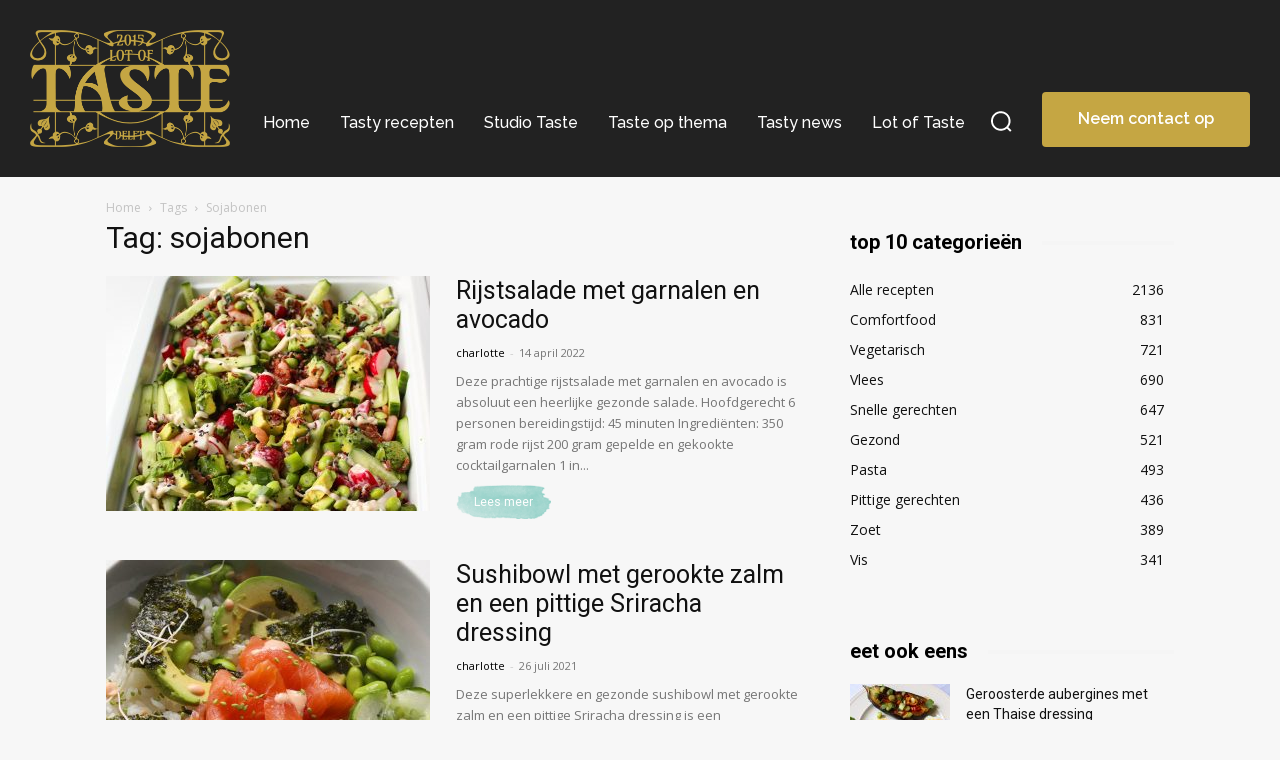

--- FILE ---
content_type: text/html; charset=utf-8
request_url: https://www.google.com/recaptcha/api2/anchor?ar=1&k=6LeGjIYUAAAAAB9YuKUcNnhJOmlMj67z_8MGfEwz&co=aHR0cHM6Ly9sb3RvZnRhc3RlLmNvbTo0NDM.&hl=en&v=N67nZn4AqZkNcbeMu4prBgzg&size=invisible&anchor-ms=20000&execute-ms=30000&cb=q4okslqkqlv2
body_size: 48856
content:
<!DOCTYPE HTML><html dir="ltr" lang="en"><head><meta http-equiv="Content-Type" content="text/html; charset=UTF-8">
<meta http-equiv="X-UA-Compatible" content="IE=edge">
<title>reCAPTCHA</title>
<style type="text/css">
/* cyrillic-ext */
@font-face {
  font-family: 'Roboto';
  font-style: normal;
  font-weight: 400;
  font-stretch: 100%;
  src: url(//fonts.gstatic.com/s/roboto/v48/KFO7CnqEu92Fr1ME7kSn66aGLdTylUAMa3GUBHMdazTgWw.woff2) format('woff2');
  unicode-range: U+0460-052F, U+1C80-1C8A, U+20B4, U+2DE0-2DFF, U+A640-A69F, U+FE2E-FE2F;
}
/* cyrillic */
@font-face {
  font-family: 'Roboto';
  font-style: normal;
  font-weight: 400;
  font-stretch: 100%;
  src: url(//fonts.gstatic.com/s/roboto/v48/KFO7CnqEu92Fr1ME7kSn66aGLdTylUAMa3iUBHMdazTgWw.woff2) format('woff2');
  unicode-range: U+0301, U+0400-045F, U+0490-0491, U+04B0-04B1, U+2116;
}
/* greek-ext */
@font-face {
  font-family: 'Roboto';
  font-style: normal;
  font-weight: 400;
  font-stretch: 100%;
  src: url(//fonts.gstatic.com/s/roboto/v48/KFO7CnqEu92Fr1ME7kSn66aGLdTylUAMa3CUBHMdazTgWw.woff2) format('woff2');
  unicode-range: U+1F00-1FFF;
}
/* greek */
@font-face {
  font-family: 'Roboto';
  font-style: normal;
  font-weight: 400;
  font-stretch: 100%;
  src: url(//fonts.gstatic.com/s/roboto/v48/KFO7CnqEu92Fr1ME7kSn66aGLdTylUAMa3-UBHMdazTgWw.woff2) format('woff2');
  unicode-range: U+0370-0377, U+037A-037F, U+0384-038A, U+038C, U+038E-03A1, U+03A3-03FF;
}
/* math */
@font-face {
  font-family: 'Roboto';
  font-style: normal;
  font-weight: 400;
  font-stretch: 100%;
  src: url(//fonts.gstatic.com/s/roboto/v48/KFO7CnqEu92Fr1ME7kSn66aGLdTylUAMawCUBHMdazTgWw.woff2) format('woff2');
  unicode-range: U+0302-0303, U+0305, U+0307-0308, U+0310, U+0312, U+0315, U+031A, U+0326-0327, U+032C, U+032F-0330, U+0332-0333, U+0338, U+033A, U+0346, U+034D, U+0391-03A1, U+03A3-03A9, U+03B1-03C9, U+03D1, U+03D5-03D6, U+03F0-03F1, U+03F4-03F5, U+2016-2017, U+2034-2038, U+203C, U+2040, U+2043, U+2047, U+2050, U+2057, U+205F, U+2070-2071, U+2074-208E, U+2090-209C, U+20D0-20DC, U+20E1, U+20E5-20EF, U+2100-2112, U+2114-2115, U+2117-2121, U+2123-214F, U+2190, U+2192, U+2194-21AE, U+21B0-21E5, U+21F1-21F2, U+21F4-2211, U+2213-2214, U+2216-22FF, U+2308-230B, U+2310, U+2319, U+231C-2321, U+2336-237A, U+237C, U+2395, U+239B-23B7, U+23D0, U+23DC-23E1, U+2474-2475, U+25AF, U+25B3, U+25B7, U+25BD, U+25C1, U+25CA, U+25CC, U+25FB, U+266D-266F, U+27C0-27FF, U+2900-2AFF, U+2B0E-2B11, U+2B30-2B4C, U+2BFE, U+3030, U+FF5B, U+FF5D, U+1D400-1D7FF, U+1EE00-1EEFF;
}
/* symbols */
@font-face {
  font-family: 'Roboto';
  font-style: normal;
  font-weight: 400;
  font-stretch: 100%;
  src: url(//fonts.gstatic.com/s/roboto/v48/KFO7CnqEu92Fr1ME7kSn66aGLdTylUAMaxKUBHMdazTgWw.woff2) format('woff2');
  unicode-range: U+0001-000C, U+000E-001F, U+007F-009F, U+20DD-20E0, U+20E2-20E4, U+2150-218F, U+2190, U+2192, U+2194-2199, U+21AF, U+21E6-21F0, U+21F3, U+2218-2219, U+2299, U+22C4-22C6, U+2300-243F, U+2440-244A, U+2460-24FF, U+25A0-27BF, U+2800-28FF, U+2921-2922, U+2981, U+29BF, U+29EB, U+2B00-2BFF, U+4DC0-4DFF, U+FFF9-FFFB, U+10140-1018E, U+10190-1019C, U+101A0, U+101D0-101FD, U+102E0-102FB, U+10E60-10E7E, U+1D2C0-1D2D3, U+1D2E0-1D37F, U+1F000-1F0FF, U+1F100-1F1AD, U+1F1E6-1F1FF, U+1F30D-1F30F, U+1F315, U+1F31C, U+1F31E, U+1F320-1F32C, U+1F336, U+1F378, U+1F37D, U+1F382, U+1F393-1F39F, U+1F3A7-1F3A8, U+1F3AC-1F3AF, U+1F3C2, U+1F3C4-1F3C6, U+1F3CA-1F3CE, U+1F3D4-1F3E0, U+1F3ED, U+1F3F1-1F3F3, U+1F3F5-1F3F7, U+1F408, U+1F415, U+1F41F, U+1F426, U+1F43F, U+1F441-1F442, U+1F444, U+1F446-1F449, U+1F44C-1F44E, U+1F453, U+1F46A, U+1F47D, U+1F4A3, U+1F4B0, U+1F4B3, U+1F4B9, U+1F4BB, U+1F4BF, U+1F4C8-1F4CB, U+1F4D6, U+1F4DA, U+1F4DF, U+1F4E3-1F4E6, U+1F4EA-1F4ED, U+1F4F7, U+1F4F9-1F4FB, U+1F4FD-1F4FE, U+1F503, U+1F507-1F50B, U+1F50D, U+1F512-1F513, U+1F53E-1F54A, U+1F54F-1F5FA, U+1F610, U+1F650-1F67F, U+1F687, U+1F68D, U+1F691, U+1F694, U+1F698, U+1F6AD, U+1F6B2, U+1F6B9-1F6BA, U+1F6BC, U+1F6C6-1F6CF, U+1F6D3-1F6D7, U+1F6E0-1F6EA, U+1F6F0-1F6F3, U+1F6F7-1F6FC, U+1F700-1F7FF, U+1F800-1F80B, U+1F810-1F847, U+1F850-1F859, U+1F860-1F887, U+1F890-1F8AD, U+1F8B0-1F8BB, U+1F8C0-1F8C1, U+1F900-1F90B, U+1F93B, U+1F946, U+1F984, U+1F996, U+1F9E9, U+1FA00-1FA6F, U+1FA70-1FA7C, U+1FA80-1FA89, U+1FA8F-1FAC6, U+1FACE-1FADC, U+1FADF-1FAE9, U+1FAF0-1FAF8, U+1FB00-1FBFF;
}
/* vietnamese */
@font-face {
  font-family: 'Roboto';
  font-style: normal;
  font-weight: 400;
  font-stretch: 100%;
  src: url(//fonts.gstatic.com/s/roboto/v48/KFO7CnqEu92Fr1ME7kSn66aGLdTylUAMa3OUBHMdazTgWw.woff2) format('woff2');
  unicode-range: U+0102-0103, U+0110-0111, U+0128-0129, U+0168-0169, U+01A0-01A1, U+01AF-01B0, U+0300-0301, U+0303-0304, U+0308-0309, U+0323, U+0329, U+1EA0-1EF9, U+20AB;
}
/* latin-ext */
@font-face {
  font-family: 'Roboto';
  font-style: normal;
  font-weight: 400;
  font-stretch: 100%;
  src: url(//fonts.gstatic.com/s/roboto/v48/KFO7CnqEu92Fr1ME7kSn66aGLdTylUAMa3KUBHMdazTgWw.woff2) format('woff2');
  unicode-range: U+0100-02BA, U+02BD-02C5, U+02C7-02CC, U+02CE-02D7, U+02DD-02FF, U+0304, U+0308, U+0329, U+1D00-1DBF, U+1E00-1E9F, U+1EF2-1EFF, U+2020, U+20A0-20AB, U+20AD-20C0, U+2113, U+2C60-2C7F, U+A720-A7FF;
}
/* latin */
@font-face {
  font-family: 'Roboto';
  font-style: normal;
  font-weight: 400;
  font-stretch: 100%;
  src: url(//fonts.gstatic.com/s/roboto/v48/KFO7CnqEu92Fr1ME7kSn66aGLdTylUAMa3yUBHMdazQ.woff2) format('woff2');
  unicode-range: U+0000-00FF, U+0131, U+0152-0153, U+02BB-02BC, U+02C6, U+02DA, U+02DC, U+0304, U+0308, U+0329, U+2000-206F, U+20AC, U+2122, U+2191, U+2193, U+2212, U+2215, U+FEFF, U+FFFD;
}
/* cyrillic-ext */
@font-face {
  font-family: 'Roboto';
  font-style: normal;
  font-weight: 500;
  font-stretch: 100%;
  src: url(//fonts.gstatic.com/s/roboto/v48/KFO7CnqEu92Fr1ME7kSn66aGLdTylUAMa3GUBHMdazTgWw.woff2) format('woff2');
  unicode-range: U+0460-052F, U+1C80-1C8A, U+20B4, U+2DE0-2DFF, U+A640-A69F, U+FE2E-FE2F;
}
/* cyrillic */
@font-face {
  font-family: 'Roboto';
  font-style: normal;
  font-weight: 500;
  font-stretch: 100%;
  src: url(//fonts.gstatic.com/s/roboto/v48/KFO7CnqEu92Fr1ME7kSn66aGLdTylUAMa3iUBHMdazTgWw.woff2) format('woff2');
  unicode-range: U+0301, U+0400-045F, U+0490-0491, U+04B0-04B1, U+2116;
}
/* greek-ext */
@font-face {
  font-family: 'Roboto';
  font-style: normal;
  font-weight: 500;
  font-stretch: 100%;
  src: url(//fonts.gstatic.com/s/roboto/v48/KFO7CnqEu92Fr1ME7kSn66aGLdTylUAMa3CUBHMdazTgWw.woff2) format('woff2');
  unicode-range: U+1F00-1FFF;
}
/* greek */
@font-face {
  font-family: 'Roboto';
  font-style: normal;
  font-weight: 500;
  font-stretch: 100%;
  src: url(//fonts.gstatic.com/s/roboto/v48/KFO7CnqEu92Fr1ME7kSn66aGLdTylUAMa3-UBHMdazTgWw.woff2) format('woff2');
  unicode-range: U+0370-0377, U+037A-037F, U+0384-038A, U+038C, U+038E-03A1, U+03A3-03FF;
}
/* math */
@font-face {
  font-family: 'Roboto';
  font-style: normal;
  font-weight: 500;
  font-stretch: 100%;
  src: url(//fonts.gstatic.com/s/roboto/v48/KFO7CnqEu92Fr1ME7kSn66aGLdTylUAMawCUBHMdazTgWw.woff2) format('woff2');
  unicode-range: U+0302-0303, U+0305, U+0307-0308, U+0310, U+0312, U+0315, U+031A, U+0326-0327, U+032C, U+032F-0330, U+0332-0333, U+0338, U+033A, U+0346, U+034D, U+0391-03A1, U+03A3-03A9, U+03B1-03C9, U+03D1, U+03D5-03D6, U+03F0-03F1, U+03F4-03F5, U+2016-2017, U+2034-2038, U+203C, U+2040, U+2043, U+2047, U+2050, U+2057, U+205F, U+2070-2071, U+2074-208E, U+2090-209C, U+20D0-20DC, U+20E1, U+20E5-20EF, U+2100-2112, U+2114-2115, U+2117-2121, U+2123-214F, U+2190, U+2192, U+2194-21AE, U+21B0-21E5, U+21F1-21F2, U+21F4-2211, U+2213-2214, U+2216-22FF, U+2308-230B, U+2310, U+2319, U+231C-2321, U+2336-237A, U+237C, U+2395, U+239B-23B7, U+23D0, U+23DC-23E1, U+2474-2475, U+25AF, U+25B3, U+25B7, U+25BD, U+25C1, U+25CA, U+25CC, U+25FB, U+266D-266F, U+27C0-27FF, U+2900-2AFF, U+2B0E-2B11, U+2B30-2B4C, U+2BFE, U+3030, U+FF5B, U+FF5D, U+1D400-1D7FF, U+1EE00-1EEFF;
}
/* symbols */
@font-face {
  font-family: 'Roboto';
  font-style: normal;
  font-weight: 500;
  font-stretch: 100%;
  src: url(//fonts.gstatic.com/s/roboto/v48/KFO7CnqEu92Fr1ME7kSn66aGLdTylUAMaxKUBHMdazTgWw.woff2) format('woff2');
  unicode-range: U+0001-000C, U+000E-001F, U+007F-009F, U+20DD-20E0, U+20E2-20E4, U+2150-218F, U+2190, U+2192, U+2194-2199, U+21AF, U+21E6-21F0, U+21F3, U+2218-2219, U+2299, U+22C4-22C6, U+2300-243F, U+2440-244A, U+2460-24FF, U+25A0-27BF, U+2800-28FF, U+2921-2922, U+2981, U+29BF, U+29EB, U+2B00-2BFF, U+4DC0-4DFF, U+FFF9-FFFB, U+10140-1018E, U+10190-1019C, U+101A0, U+101D0-101FD, U+102E0-102FB, U+10E60-10E7E, U+1D2C0-1D2D3, U+1D2E0-1D37F, U+1F000-1F0FF, U+1F100-1F1AD, U+1F1E6-1F1FF, U+1F30D-1F30F, U+1F315, U+1F31C, U+1F31E, U+1F320-1F32C, U+1F336, U+1F378, U+1F37D, U+1F382, U+1F393-1F39F, U+1F3A7-1F3A8, U+1F3AC-1F3AF, U+1F3C2, U+1F3C4-1F3C6, U+1F3CA-1F3CE, U+1F3D4-1F3E0, U+1F3ED, U+1F3F1-1F3F3, U+1F3F5-1F3F7, U+1F408, U+1F415, U+1F41F, U+1F426, U+1F43F, U+1F441-1F442, U+1F444, U+1F446-1F449, U+1F44C-1F44E, U+1F453, U+1F46A, U+1F47D, U+1F4A3, U+1F4B0, U+1F4B3, U+1F4B9, U+1F4BB, U+1F4BF, U+1F4C8-1F4CB, U+1F4D6, U+1F4DA, U+1F4DF, U+1F4E3-1F4E6, U+1F4EA-1F4ED, U+1F4F7, U+1F4F9-1F4FB, U+1F4FD-1F4FE, U+1F503, U+1F507-1F50B, U+1F50D, U+1F512-1F513, U+1F53E-1F54A, U+1F54F-1F5FA, U+1F610, U+1F650-1F67F, U+1F687, U+1F68D, U+1F691, U+1F694, U+1F698, U+1F6AD, U+1F6B2, U+1F6B9-1F6BA, U+1F6BC, U+1F6C6-1F6CF, U+1F6D3-1F6D7, U+1F6E0-1F6EA, U+1F6F0-1F6F3, U+1F6F7-1F6FC, U+1F700-1F7FF, U+1F800-1F80B, U+1F810-1F847, U+1F850-1F859, U+1F860-1F887, U+1F890-1F8AD, U+1F8B0-1F8BB, U+1F8C0-1F8C1, U+1F900-1F90B, U+1F93B, U+1F946, U+1F984, U+1F996, U+1F9E9, U+1FA00-1FA6F, U+1FA70-1FA7C, U+1FA80-1FA89, U+1FA8F-1FAC6, U+1FACE-1FADC, U+1FADF-1FAE9, U+1FAF0-1FAF8, U+1FB00-1FBFF;
}
/* vietnamese */
@font-face {
  font-family: 'Roboto';
  font-style: normal;
  font-weight: 500;
  font-stretch: 100%;
  src: url(//fonts.gstatic.com/s/roboto/v48/KFO7CnqEu92Fr1ME7kSn66aGLdTylUAMa3OUBHMdazTgWw.woff2) format('woff2');
  unicode-range: U+0102-0103, U+0110-0111, U+0128-0129, U+0168-0169, U+01A0-01A1, U+01AF-01B0, U+0300-0301, U+0303-0304, U+0308-0309, U+0323, U+0329, U+1EA0-1EF9, U+20AB;
}
/* latin-ext */
@font-face {
  font-family: 'Roboto';
  font-style: normal;
  font-weight: 500;
  font-stretch: 100%;
  src: url(//fonts.gstatic.com/s/roboto/v48/KFO7CnqEu92Fr1ME7kSn66aGLdTylUAMa3KUBHMdazTgWw.woff2) format('woff2');
  unicode-range: U+0100-02BA, U+02BD-02C5, U+02C7-02CC, U+02CE-02D7, U+02DD-02FF, U+0304, U+0308, U+0329, U+1D00-1DBF, U+1E00-1E9F, U+1EF2-1EFF, U+2020, U+20A0-20AB, U+20AD-20C0, U+2113, U+2C60-2C7F, U+A720-A7FF;
}
/* latin */
@font-face {
  font-family: 'Roboto';
  font-style: normal;
  font-weight: 500;
  font-stretch: 100%;
  src: url(//fonts.gstatic.com/s/roboto/v48/KFO7CnqEu92Fr1ME7kSn66aGLdTylUAMa3yUBHMdazQ.woff2) format('woff2');
  unicode-range: U+0000-00FF, U+0131, U+0152-0153, U+02BB-02BC, U+02C6, U+02DA, U+02DC, U+0304, U+0308, U+0329, U+2000-206F, U+20AC, U+2122, U+2191, U+2193, U+2212, U+2215, U+FEFF, U+FFFD;
}
/* cyrillic-ext */
@font-face {
  font-family: 'Roboto';
  font-style: normal;
  font-weight: 900;
  font-stretch: 100%;
  src: url(//fonts.gstatic.com/s/roboto/v48/KFO7CnqEu92Fr1ME7kSn66aGLdTylUAMa3GUBHMdazTgWw.woff2) format('woff2');
  unicode-range: U+0460-052F, U+1C80-1C8A, U+20B4, U+2DE0-2DFF, U+A640-A69F, U+FE2E-FE2F;
}
/* cyrillic */
@font-face {
  font-family: 'Roboto';
  font-style: normal;
  font-weight: 900;
  font-stretch: 100%;
  src: url(//fonts.gstatic.com/s/roboto/v48/KFO7CnqEu92Fr1ME7kSn66aGLdTylUAMa3iUBHMdazTgWw.woff2) format('woff2');
  unicode-range: U+0301, U+0400-045F, U+0490-0491, U+04B0-04B1, U+2116;
}
/* greek-ext */
@font-face {
  font-family: 'Roboto';
  font-style: normal;
  font-weight: 900;
  font-stretch: 100%;
  src: url(//fonts.gstatic.com/s/roboto/v48/KFO7CnqEu92Fr1ME7kSn66aGLdTylUAMa3CUBHMdazTgWw.woff2) format('woff2');
  unicode-range: U+1F00-1FFF;
}
/* greek */
@font-face {
  font-family: 'Roboto';
  font-style: normal;
  font-weight: 900;
  font-stretch: 100%;
  src: url(//fonts.gstatic.com/s/roboto/v48/KFO7CnqEu92Fr1ME7kSn66aGLdTylUAMa3-UBHMdazTgWw.woff2) format('woff2');
  unicode-range: U+0370-0377, U+037A-037F, U+0384-038A, U+038C, U+038E-03A1, U+03A3-03FF;
}
/* math */
@font-face {
  font-family: 'Roboto';
  font-style: normal;
  font-weight: 900;
  font-stretch: 100%;
  src: url(//fonts.gstatic.com/s/roboto/v48/KFO7CnqEu92Fr1ME7kSn66aGLdTylUAMawCUBHMdazTgWw.woff2) format('woff2');
  unicode-range: U+0302-0303, U+0305, U+0307-0308, U+0310, U+0312, U+0315, U+031A, U+0326-0327, U+032C, U+032F-0330, U+0332-0333, U+0338, U+033A, U+0346, U+034D, U+0391-03A1, U+03A3-03A9, U+03B1-03C9, U+03D1, U+03D5-03D6, U+03F0-03F1, U+03F4-03F5, U+2016-2017, U+2034-2038, U+203C, U+2040, U+2043, U+2047, U+2050, U+2057, U+205F, U+2070-2071, U+2074-208E, U+2090-209C, U+20D0-20DC, U+20E1, U+20E5-20EF, U+2100-2112, U+2114-2115, U+2117-2121, U+2123-214F, U+2190, U+2192, U+2194-21AE, U+21B0-21E5, U+21F1-21F2, U+21F4-2211, U+2213-2214, U+2216-22FF, U+2308-230B, U+2310, U+2319, U+231C-2321, U+2336-237A, U+237C, U+2395, U+239B-23B7, U+23D0, U+23DC-23E1, U+2474-2475, U+25AF, U+25B3, U+25B7, U+25BD, U+25C1, U+25CA, U+25CC, U+25FB, U+266D-266F, U+27C0-27FF, U+2900-2AFF, U+2B0E-2B11, U+2B30-2B4C, U+2BFE, U+3030, U+FF5B, U+FF5D, U+1D400-1D7FF, U+1EE00-1EEFF;
}
/* symbols */
@font-face {
  font-family: 'Roboto';
  font-style: normal;
  font-weight: 900;
  font-stretch: 100%;
  src: url(//fonts.gstatic.com/s/roboto/v48/KFO7CnqEu92Fr1ME7kSn66aGLdTylUAMaxKUBHMdazTgWw.woff2) format('woff2');
  unicode-range: U+0001-000C, U+000E-001F, U+007F-009F, U+20DD-20E0, U+20E2-20E4, U+2150-218F, U+2190, U+2192, U+2194-2199, U+21AF, U+21E6-21F0, U+21F3, U+2218-2219, U+2299, U+22C4-22C6, U+2300-243F, U+2440-244A, U+2460-24FF, U+25A0-27BF, U+2800-28FF, U+2921-2922, U+2981, U+29BF, U+29EB, U+2B00-2BFF, U+4DC0-4DFF, U+FFF9-FFFB, U+10140-1018E, U+10190-1019C, U+101A0, U+101D0-101FD, U+102E0-102FB, U+10E60-10E7E, U+1D2C0-1D2D3, U+1D2E0-1D37F, U+1F000-1F0FF, U+1F100-1F1AD, U+1F1E6-1F1FF, U+1F30D-1F30F, U+1F315, U+1F31C, U+1F31E, U+1F320-1F32C, U+1F336, U+1F378, U+1F37D, U+1F382, U+1F393-1F39F, U+1F3A7-1F3A8, U+1F3AC-1F3AF, U+1F3C2, U+1F3C4-1F3C6, U+1F3CA-1F3CE, U+1F3D4-1F3E0, U+1F3ED, U+1F3F1-1F3F3, U+1F3F5-1F3F7, U+1F408, U+1F415, U+1F41F, U+1F426, U+1F43F, U+1F441-1F442, U+1F444, U+1F446-1F449, U+1F44C-1F44E, U+1F453, U+1F46A, U+1F47D, U+1F4A3, U+1F4B0, U+1F4B3, U+1F4B9, U+1F4BB, U+1F4BF, U+1F4C8-1F4CB, U+1F4D6, U+1F4DA, U+1F4DF, U+1F4E3-1F4E6, U+1F4EA-1F4ED, U+1F4F7, U+1F4F9-1F4FB, U+1F4FD-1F4FE, U+1F503, U+1F507-1F50B, U+1F50D, U+1F512-1F513, U+1F53E-1F54A, U+1F54F-1F5FA, U+1F610, U+1F650-1F67F, U+1F687, U+1F68D, U+1F691, U+1F694, U+1F698, U+1F6AD, U+1F6B2, U+1F6B9-1F6BA, U+1F6BC, U+1F6C6-1F6CF, U+1F6D3-1F6D7, U+1F6E0-1F6EA, U+1F6F0-1F6F3, U+1F6F7-1F6FC, U+1F700-1F7FF, U+1F800-1F80B, U+1F810-1F847, U+1F850-1F859, U+1F860-1F887, U+1F890-1F8AD, U+1F8B0-1F8BB, U+1F8C0-1F8C1, U+1F900-1F90B, U+1F93B, U+1F946, U+1F984, U+1F996, U+1F9E9, U+1FA00-1FA6F, U+1FA70-1FA7C, U+1FA80-1FA89, U+1FA8F-1FAC6, U+1FACE-1FADC, U+1FADF-1FAE9, U+1FAF0-1FAF8, U+1FB00-1FBFF;
}
/* vietnamese */
@font-face {
  font-family: 'Roboto';
  font-style: normal;
  font-weight: 900;
  font-stretch: 100%;
  src: url(//fonts.gstatic.com/s/roboto/v48/KFO7CnqEu92Fr1ME7kSn66aGLdTylUAMa3OUBHMdazTgWw.woff2) format('woff2');
  unicode-range: U+0102-0103, U+0110-0111, U+0128-0129, U+0168-0169, U+01A0-01A1, U+01AF-01B0, U+0300-0301, U+0303-0304, U+0308-0309, U+0323, U+0329, U+1EA0-1EF9, U+20AB;
}
/* latin-ext */
@font-face {
  font-family: 'Roboto';
  font-style: normal;
  font-weight: 900;
  font-stretch: 100%;
  src: url(//fonts.gstatic.com/s/roboto/v48/KFO7CnqEu92Fr1ME7kSn66aGLdTylUAMa3KUBHMdazTgWw.woff2) format('woff2');
  unicode-range: U+0100-02BA, U+02BD-02C5, U+02C7-02CC, U+02CE-02D7, U+02DD-02FF, U+0304, U+0308, U+0329, U+1D00-1DBF, U+1E00-1E9F, U+1EF2-1EFF, U+2020, U+20A0-20AB, U+20AD-20C0, U+2113, U+2C60-2C7F, U+A720-A7FF;
}
/* latin */
@font-face {
  font-family: 'Roboto';
  font-style: normal;
  font-weight: 900;
  font-stretch: 100%;
  src: url(//fonts.gstatic.com/s/roboto/v48/KFO7CnqEu92Fr1ME7kSn66aGLdTylUAMa3yUBHMdazQ.woff2) format('woff2');
  unicode-range: U+0000-00FF, U+0131, U+0152-0153, U+02BB-02BC, U+02C6, U+02DA, U+02DC, U+0304, U+0308, U+0329, U+2000-206F, U+20AC, U+2122, U+2191, U+2193, U+2212, U+2215, U+FEFF, U+FFFD;
}

</style>
<link rel="stylesheet" type="text/css" href="https://www.gstatic.com/recaptcha/releases/N67nZn4AqZkNcbeMu4prBgzg/styles__ltr.css">
<script nonce="sfeEfkX4v7wWncGVQ88GLg" type="text/javascript">window['__recaptcha_api'] = 'https://www.google.com/recaptcha/api2/';</script>
<script type="text/javascript" src="https://www.gstatic.com/recaptcha/releases/N67nZn4AqZkNcbeMu4prBgzg/recaptcha__en.js" nonce="sfeEfkX4v7wWncGVQ88GLg">
      
    </script></head>
<body><div id="rc-anchor-alert" class="rc-anchor-alert"></div>
<input type="hidden" id="recaptcha-token" value="[base64]">
<script type="text/javascript" nonce="sfeEfkX4v7wWncGVQ88GLg">
      recaptcha.anchor.Main.init("[\x22ainput\x22,[\x22bgdata\x22,\x22\x22,\[base64]/[base64]/[base64]/[base64]/[base64]/[base64]/KGcoTywyNTMsTy5PKSxVRyhPLEMpKTpnKE8sMjUzLEMpLE8pKSxsKSksTykpfSxieT1mdW5jdGlvbihDLE8sdSxsKXtmb3IobD0odT1SKEMpLDApO08+MDtPLS0pbD1sPDw4fFooQyk7ZyhDLHUsbCl9LFVHPWZ1bmN0aW9uKEMsTyl7Qy5pLmxlbmd0aD4xMDQ/[base64]/[base64]/[base64]/[base64]/[base64]/[base64]/[base64]\\u003d\x22,\[base64]\\u003d\x22,\x22HnFSBsONGMKQXMK8wopawpdKWcOmC3lVwoXCmcOMwp/DojhqS33CmztpOsKJZ1PCj1fDjH7CuMK8XMO8w4/CjcOqZ8O/e3zCosOWwrRFw64IaMOzwq/DuDXChsKncAFpwp4Bwr3CsSbDrijChCEfwrNpOQ/[base64]/CoRRseATDqHBkwq9wwofDr1Ucw5QUK8KLTl45NcOXw4QHwohMWjZkGMO/w5k1WMK9R8KlZcO4QxnCpsOtw6J6w6zDnsOXw6/[base64]/DhMKTWVV1XcKAwqENwqXDvyDDoG/[base64]/Dnx/ClsKjVcK3P8ObRsOiwpoIw63DgX9gw6A3acOAw4LDi8O/ZhYyw4LChMO7fMKoY143wqVsasOOwp1IHsKjP8OswqAfw4fCgGERB8K1JMKqDH/DlMOcasO8w77Coi0BLn9/ElgmPQ0sw6rDsx1hZsOCw6HDi8OGw4fDrMOIa8OuwqvDscOiw73DiRJuRMODdwjDqcORw4gAw4DDgMOyMMK5XQXDkzHCiHRjw6vCicKDw7BBJXEqNsOpKFzCkcOGwrjDtkZDZ8OGag3ChVhtw5rCt8KlRx/Do1p1w6bCqi7CshF9eGfCmRUANyQHH8Kiw5HDkA/[base64]/Dj3XCtH9FMMKnw4A2ZMK5CG3ChzRtwonCvsK6woTDnMOKw7DDggLCvSrDj8OqwrAFwofCnsOTfGpQXsOYw6bDt0rDjgHDiijCh8KACSRoIm8rbmMdw7Qlw5dVwr7ChcKWw41JwpjDiXTCvU/DhWcdLcKMPiZPG8KMGsKZwpzDuMKwKU92w6LDkcKKwqRzw5/DncO1ZE7DhsKpVh/DjEs3wowKR8KzJVVew6MLwr8owpvDnxbChytew6zDu8KCwoBAW8OMwozDh8Kbwo7Dj2/CmxF/aznCjsOKXy8YwpVAwp93w5PDvDV2YMK3S3QEQmzClsKOwrzDkERWwrYCNRsRLiY8w5NwIm8hw5APwqsnJhwcwpDDssKTwqnDm8KZw5M2HsO2w7rDh8KADgLCqXvCnsKURsOCasO0wrXDg8KufFwBVm/[base64]/[base64]/wokfw5h7wrbCk8K5TMO9w6jDuHXDoEfCmcKUJcKIABo+w4bDgsKVwoTCoRRiw4rChsK5w4YmPcOXN8ONPcOBWwdeWcOlw67Cq20OS8OtbCQacCrCqWjDncKUOl5Fw5jDiFFRwpdgMg3DvDllwpbDry7CiFAiQkpOw67Cl2VmXMOewqQLwojDiT8Dw6/CqzdoLsOvdsKQBcOWNMOTd2zDhwNhw6vCtRTDgg9rZcKdw7spwo/Cp8OzVcOLGV7DlcOwSMOQWsKgw6fDisKXMlRfK8O5w6nCsS/Dj14xwpwtacK/wqTCtcOIPwkGUcOxwrjDsVs+d8KDw4TDvnHDmMOqw6x/[base64]/CrMOFXcOsMMOfQsOcTgF7Lm4owq45I8OAw6PDoGNzwokSw7bDicKae8Kbw5x1w5DDnQzCqCcTFl3DlEvCtxMGw7d7w7NFSmbCiMOFw5jCk8K0w7gPw7DCpMOtw6RewpJYTsO+MsOdFsK6ScO6w4jCjsOzw73Dt8K9Img9DzdcwrbDosKmKVjCj1JDLsO/HcOXw5PCrsKoPsOPQ8KRwq7DgcOGwo3Du8KRPih3w4xXwqo7CsOPGcOMJsORw75qH8KfKlfCqn/DpMKCwohXY1LCn2PDssKyY8KZZcO+S8K7w4BNK8OwTXQBbRHDhlzDm8K7w5F2N0jDoGA0TxpsQDRFO8Okw7jCh8O0UcOvako1CX7CpcOxS8OyDMKZwokxWMOtw7ZsNsKhwocYDVgJJlFZbXprFcOkbH/DrFnCrwhNwr55wrDDl8OpCnFuw6oAVMOswpTCo8K5w6TDksOBw5zDu8OOKMO+wok2wr3CqGrDo8KjNcOMU8OLchzDlW1rw7UeUsO7wq7DumFAwqM+bMKUDwTDl8K1w4FRwo3CqXQYw4rDoV1yw67DqDlbwpcVw49YClXCi8OsLsOnw7Quwo7ClcO/w4nCmkPCnsKXbMKhwrPDksODf8KlwpvCg3DCm8OtMnjCvyIIa8KgwoHDvMKycBRRwqAdw7QGSCcRQsOyw4bDqsK/wqrDr1PCj8OzwolWPArDv8KEeMKqw53Csn1Iw73Cq8K0w512JsOTwp0WQcKjanrChcO6ElnDskbClXHDmTrDhcKcw5IVw6LCtFpAP2EDwq/Dp2TCtzxDPF0mBMO1UsKIPmfDmsOgPG9JWD7Dj0nCiMOzw7x0w47DksK8wqwgw7ouw5fCmgLDt8KhSlrChkTCt2MUwpvDlsK5wrhlQ8KewpPDm1McwqTCvsKywoZUw63Crj42b8OvA3vDj8OQA8KIw5k0w5luQ1fDgsOZKB/ClDxDwoAVEMOZw7jDmQvCtcKBwqJSw7PDiRIVwrUHw7nCpArDnF7DtsOxw5fCpyTDmcKywobCsMKewocbw7TDogZPUXxtwqRMccKdYsK+EcOOwr91czXCjlXDjifDscKgAUfDqsKawqfCnwMYw4XCn8KyGTfCuCZUX8KsYgbDkGIRH3J7LcOjB2skQA/DoxPDqkXDkcKuw7/Dq8OSeMODZ1vDrsKFXGRuP8Kiw5BpOBvCqXtYKcK3w7nCk8OCYsOVwo7Cn3PDtMOxw64/wojDvQrCk8OPw4QGwpsWwoLClMOoTMOTw5FHwovCj0nDpkw7w6jDmQnDpyLDqMOwU8O/KMOeW1BKwrIRwp0GwqjCrypFRSAfwppTCMKcJlskwq/[base64]/DusOkwoDCiUYeRMOhwpATw69vwqDCpMKow4sdYsOvfHYKwrVAwprDkMKCf3MkfS9Aw7V/wrJYwp3Dmm/DtsKjw5UuOcKYworChVXDjSPDtMKKZUfDnjdeLWjDssKdGikPIyfDjsOTcDVkVcOxw5pQHcOiw5bCsQ3Ds2lgw71wH0R5wowzY2bDo1bCpS/DhsOpw5DChwUbDnTCinQZw6bCnsKWY09YNH7DtTMnesKswojCq1rCpCfCpcKswrHDpR/CnFrClsOCwo7DvsOwbcOBwr5eA0AscG3CgHHCqkhiwpDDhsOEU18gEsKIw5bDpVvClHNJw6nCtDBNbMONXmTCuS7DjcKsJ8O+DQ/[base64]/[base64]/w6zDncO0fBnDicKlwqMPwqHDv8O8ZlsyT8K1w5bDosKDwpJgLwlmERdQwqjCqsOwwovDvMKYXMOnKsOBwrnDgMOzWHVrw7Zlw55AeVFJw53CiyfCgQ1mKsOaw5AVLEw1wrPCo8K7EH/[base64]/[base64]/Cl27ClGdmwr/DkcKTw5nDn8O7w4vDo1rCvmTDssOeU8Kfw7zDhcKXWcKmwrHCkTJCw7YRPcOVwoorwoxuwo3CicKiMMKvwoxpwpcBdSTDiMOqwpTDukwGwozDu8KmEcOxwrYkw5rDgTbDiMOzwoPDuMKbLC/[base64]/CuVzCqcOqScOYwqQkwrIAaMO8wohXwrvCnsK7PcKuw7VNwqxEZsKmJcOIw7UpLcKcCMOzwo9dwqApVB9nYlU4W8KlwqHDunfCo1MuL1rCpMKJwrbCjMKwwqnDo8KTcn8Bw4RiDMKaIBrCnMK9woURwp/Cm8OkU8OJw4vCilAnwpfCkcOfw6ZhfjJowrPDocKnSTttWWzDlcOMwpPDhTtxLsKUwqrDpsOiw6nClsKEKDXDmGfDs8O+N8O9w6ImU3AhSTnDq0Nzwp/[base64]/CuHrDnhjCjMO3wpHDqMK/VcOccU8aw6NMfVRcTMOkP1PCi8KtM8KAw5c0MiHDjx8lUl7Dh8K/w5UgSMKzUC5Zw4w1wroPwohGw77CjWrClcKrJR8Qc8OHdsOQVcKdaWZ8wqfDg2JXw5EyYCDCkcOBwpFgQhsuw5p7wpvCssKQesKSIxwyc1HCtsK3bcOhTMOtfi4FMQrDgcOiU8Ozw7TDjS3DiFN/fX7DqAY7W14Iw4XDuD/DgT/DrEDChcO/w4jDlcOqA8O4FcOywo43fHJEdMKlw6HCp8KoaMOEN05YdMOQwrFhw5fDtyZqw5HDssOgwpYFwplfw6nCuBHDqGLCph/[base64]/[base64]/LyV8wqc5wpvDoMKlw4PDi8OIw77DjMKnV8ODwoTDkmQdBMK+R8KcwqlSw43Cv8OAUh3CtsONbSnDrcOHScOtCjtcw6LCkzDDtVfDnsOkw6rDlMK6a01/IsO3w6dkQFVhwovDswsoQsKVw53CkMK/Aw/[base64]/M03DnMOWw7fDvlfDhsOwdcK7w4DDh2HCq0fDn8Oqw47DsyNvOsKLPynCgULDsMOrw7zCnwkiUVrDl1zDvsOeVcOow6bDjQzCmljCoAJTw7zCvcKYfkzCq2BnbyXCm8K6CcKOIE/DjwfDkMKIYcKmPcOww7LDqAYjwojDr8KpCnc6w4LCozHDuGVxwqZIwq/Dm2BxIhnCpTfCml4ZBn3DmS3DolLCkjnDhlYARiMYH27DlVwODUFlw592XcKaaVcHaXvDn3tnwrN5VcOTdcOaeyt/V8O5w4PCtVpTK8OKDcOKMsO8wqMIw4ttw5rCunwawrVtwqPDvAHCksKRKlzCm14Vw4LCnsKCw6xFw4kmw7I7OMO5wo1/[base64]/USzCrMKvanpKw6LDjGXDhBvDs1RGw4PDsMO0wrPDnD5fw5YsQcOqecOxw5PCqMOmSMKqa8OZwpDDtsKVcsOnPcOkI8Oxw5TCvMKVwp48wqvDv3wNw4ZNw6M/wr8TwoDCnh3DpB/DqcO8wrXCkD80wq/DucO1PG9vwq7Dj2XClBnDlmvDrmZdwowJw7MAw7ItGnpoA3dzK8OxGMO/wpgXwofCh1x2bBk+w5nCvsOiD8KEXks1w7vDkcKnwo3ChcOowoELwr/[base64]/wrbCs8OIw7LChsK2woE4w50xAMKwFn/CkMKow6QSworCjnfCi3Jlw5TCmF57fsO6w5zCsFhBwrMOO8KJw5FYeDQreR5zOMK6fmQJRsOzwocVTnZrw7hVwrHDtcKJbMOww77DiBrDm8KTEcKQwrMJRMKNw4RjwrUAfcOLRMOmS33ChE/DiX3CscOJZMOewoBkYcKSw4cEUMKlC8OYWCjDusOZAiLCo3HDs8KDbQjCli1IwokGw4jCpsO6JAzDkcKpw6lcwqXCsF3DvgTCgcKEYS8AU8KkQsKow7DDlsKxY8K3bzJhXy4owobDsl/Cj8OWw6rCrcOVWsO4VA7CmURKwrzCu8Kcwq/DkMKJRj/[base64]/[base64]/DgFZnecO3VMOjKTLClMOSwoDDn2NEwojDrsOKDMOHK8KEWlAbwrbDpcKOGsKlw41+wrZgwrnDsQvCuBEDSXcJecK6w5ApN8OMw5LCi8Oew6g7bhBIwrnDoTTCicK8HWJuAwnClCrDkBwFcVwyw5/[base64]/RcOmwqYjCsKhPWUmTsOSwoPDksOrw53CiXbCtcKYwrzDlH3DjWjDqDnDscK6MUvDq27Cmg7DrThQwrNtwq9vwr7DlWMbwo3Cl0B8w5DDky/ClGnCuhjDscKcw4RpwrzDrcKPHxnCoHPDhgJFEyXDi8ORwqnCnsOfGcKGwqgcwpvDgzYmw5/CvGBsbMKVw57Cv8KlGsK5wqUwwofCj8OERsKDw6/Cmz/ChsOIJHhYDRRww4fCoCrCj8K3wpxTw4LCiMKRwqbCuMKpw5MaKjknwokwwqQ3KD8RXcKOClTCuRthCcOtw6IMw4JtwqnCgRXCvsKQNnDDn8KtwoI7w5YmHMKrwoXCu1guEsKKwpwYanHCgBhvw6TDuSbCk8KCB8KLAsKkMsOow5MRwrrCkcOVIMOXwq/CssO4VWEHwocnwrjDp8OpSsOswpZCwpvDh8OQwqAhWQPCjcKLfMOpSsOwcWVrw7tybko4wrXDgsKmwqZ+G8KlA8OOIsKKwrTDoFDClyNVw6TDmMOKwonDvwnCiEYpw6sSG0TCoWkpGsOpw4sPw63DicOKPTsEA8KXV8OGw4/Cg8K1wpbDv8OeEQzDpsKXWsKlw6LDkQLChsKiL0APwppPwrnDv8KtwrwKEcKJNGfCkcKjwpfCmkPDqcKRb8Ofwo0CdT0nH1xlNT1CwpXDlcK2VHhDw5fDsB0IwrJVTsKJw6bCjsKTw4vCtRsXfSIWZzBUHmVXw7nDrwwhL8Kww7IGw5/DnxFmd8OUCsKVW8KdwrzCjsOYfDtbXlnDuGYuBcOMBX7Cp3oYwrbCt8OmS8K/wqHDjk7CosKrwotCwqttbcK1w7zCl8Orw6pRw7bDn8KmwrjCjSPDoWXCkEXDkcK/w67DuyHDk8O5wqnDmMKwDmQEw7Qnw49Ba8OWWA3DisKmJCrDtcK0KmDCgxPDvcK/HcOiYVkLwrHCr0ovw7AHwr8GwpDCmyzDhcK7TsKdw500ZA8Qb8OtFMKyPEDCt35Vw4M1Z3dHw6nCssKaTHXCjE/DqMK1L0/DlsOzRVFWGsKBwpPCrAdAw5TDrsKIw4XCunMuScOOSwIEWi8sw5AJTXdzW8Kcw4FnG1R9T0XDucKHw6zCi8KIw6N4d1Ijw5PDjgbCpUbDj8O/wqxkS8OnNVxlw69mYsKlwqooP8OKw7Mww67DunDCp8KFT8OMWsODPMKhf8KAT8OzwrwoFwfDjXfDizcPwpZIwosxLUgQAsKGM8OhE8OKesOEQMOVw7nCm2HDpMKCwrMuD8OEb8K3w4N/OsOEGcO9wr/[base64]/DrFs6cDkoC3t/wog4Oh5afsOfZE4YOSLCusO3E8ORwrvDmsOhwpfDoyEBaMKQwpDDpE5PH8O/w7VkO0zDnhhWbGoOw5fDq8KowrnDoUvDqXBII8KCRn8QwpvDi3Q/wrPDpjzCpnUqwrLDvjIrLRHDl1lywoTDpGXCvcKmwqtmesKTwpJiDzjDpyDDhWlAIcKcwo4wUcOZPRA+HhtUNQjCq0JKY8O2OcKzwoUDLzk0w6phwr/Cu3sHVcOgQMKCRB3DlRl2JcOXw6/CsMODHMKIw597w73CsDsyAQgyV8OxYADCscOpwokOF8OFw7gQNGVgw7vDr8K6w7/[base64]/[base64]/CqsKvwqIUwpwFwovDvl3DkTvCo8K6FcOxADvDk8OPEUXCjsOsDcOPw7UXw4VIT24zw4QqFxbCocKPwonDuwJ4w7UHNsKqIMOMGcK5wpQJIlBsw7HDp8KPHsKyw53Cn8OAfWNeeMKCw5fDvcKWw6/CtsKNPWbCi8O9w5/CrEPDuwbDnCkDST/[base64]/[base64]/[base64]/CpsOjfcKhw6vCvcO3w4k7SD9tAsOKEMOAKQhTwpUYEsK3w7XDsA4sPgDCncKuw7R6MsKZTVzDssKMTEZtw65Uw4vDjw7CpmtMTDrCs8KiN8KmwrUBTCh5GyYOZMKvw7t3aMOVP8KpYz4Aw5rCjcKewqQsCmDDtDvDvcKoch0gRsO0NSXCnV/DrEArRy9twq3CjMOjwrPDhV3DucOqwpMjJMK+w77CnBjCm8KTZ8OZw4IcO8ODwrDDog/DhRLCi8OswrPCghvCscK/[base64]/[base64]/DgAPCoMOsKi9PTgnDlFHCikoMIVVLw4bDnMKrwp3DusKZAsOqLhgSw7pXw5xuw7TDk8Kgw7t2DMObT1k/KcOXwr0qw6wHWx8nwrU/C8Oew5Ikw6PDpcOzw5dowp/DoMOEOcO/[base64]/[base64]/w5E1G8Khw5rDpcO+I8OhDAB+wqrDiFbCjMOPOznCtsKcTTINw7jDkSLDu0/[base64]/Cj8OOw4nClzgRHcKMV8Kdw453ecKPwrrDjMOuHcOiSMK/woHCgn4Ew6pTw6PCh8ObKcOtSUbCjsOCwrdlw7fDnsOiw73DvXsWw53DtsOhw5AHwrnCmBRIwqB3J8OvwqHDi8K9HxbDucOywq9bWcOXXcOYwp/[base64]/w6snK2XDiAfDisOuUB/CvcOQRlZuw51Cb8KRw4Aqw5IhWGQMw6DDtyvDuXnDk8KFBsODISLDhXNAV8KOwqbDuMK3wq3Dght7PETDgUXCl8O4w73DpQnCiQ3CqMKsRhDDrk3DiU7DqiDCk3bDrMKfwoM9acK+WkrCs3ZSET3Ch8Kaw5w/[base64]/wr3DhcKUw43DinbCssKswofDlSdENlEtEU7Cs2PDpMOEw59Awo8CK8K9wrjCmMKOw79+wqZUw4w2w7Fywoh2VsOcCsKgUMKNfcKqwoMXL8OGVsO2wpXDtS/DlsO5MmjDq8OMw5F8wolOcFZfaSPCm0BJwq3DvMOXQl4uw5bCgQrDvgYfTsKjZW1NciU+PcKEe2lUY8OCccOZB1nDncOONGfDjsKUw4lLQVTDoMKRwpTDvBLDjHPDlCt1w4PChMO3CcOYdcKKR2/[base64]/Do8OkecKyU8OuXsOmwofCjX3CvwFcZUwkwpXCmMOsd8Kxw5DDmMO1Ek1CaUV2Z8KbFlDChcO2EELDgEgXbMObwpPDgMO5wr1UVcKfUMKHwpdPwq9hdQLDucOuw5jCo8OrUz8Dw7AKw5XCk8KFdsKGf8K2d8OeGcOIcWgFw6Y1R2NkA2/CkR9jw4LDinoWwrk2SGVoRsKdWsKswqF3JcKsOUI2w7EDMsOYw6kMNcOww5NVwpwPAjnCtMOCw7RhbMKYw6Rwa8OvaQPDhEXChGXCtwTCoAnDjHlDXcKgeMOqw6xaFx4YQ8K8w7LCkh4NccKLwrx0BcK/F8ObwrAjw6A6w65cwprDsHDCp8KgO8OTDcKrRXrCq8O2wolLKTHDhGh5wpBBw5DCrCwHw7A1UmkebVnCgR8VAcKVc8KVw4BPYMOZw5LCn8OAwr8JMz7CqMKOw5zCjcK0WMKDJAB6K1whwrABw48uw6VfwprCsTfCmcK8w40Ewrl8BsOzNTrClTVewprDmcO8wp/[base64]/Dq3jCiC5Lw5zCrg9OwpwvUGt2aE3Ck8OswozCs8Kaw5QJMBfDsjtwwp9VJMKoQ8KowpnCmwsWLQzClWPDv0oWw6Rsw7zDtSVjU2RbPcKrw5pYw65jwqERwr7DnzvCoS3CoMK2wqLDqjwgbMK1wrfDmxNnQsO+w53DosK1w6/DrnjClWEHC8ODMsO0MMKXwonCjMKnVFYrw6bCosOyJW4HD8OCA2/DszsAw59NAkl4VcKyYFvCnH3Cj8OEI8O3eBbCqHIgd8KyVsKTw7jDqwVwXcOhw4HCo8Kgw53CiCAIw5dWCsO7w5wxAWHDjDNSKGxCw6ILwoQBQsObND9TasK1bFHDjFU5fMOpw70sw7DCh8ODacKqwr/[base64]/w7BYfTFdJn7CpTLCusOSIBVHw4zCgcOmwoHCoDBpwpMEwqfDsk/DiCw9w5rCu8OHI8K+GMK0w5ttLMKGwpMMwrvCgcKCaBQ1UMOYCMKyw6PDoX0yw5UcwrjCm2/DhE1JXMKyw7IZwrIpRX7DlcOhFGrDpnheSMKtDVjDhlHCrlPDtSBgHMKABsKFw7LDusK6w47CpMKAYsKHw7PCsEDDk3vDqxt1wqZjw6o+wqR+eMOXw7zDkMO5XMKwwo/[base64]/Cp8KawoXDhsKkwoRrw68HMcOIwqrCkMOAw6TDunrDpMKLDzpdd1/[base64]/CgcO8w7jDjFHDqsKULX5TwpFOw5gQTsOLwrBjZnTCryFGw50vQcOge3zCsR/CrCzCk35/GMKhMcKMf8OJGcOab8O9w4YMI2xxHSHCqcOWVjfDmMK4w5HDpg/CpcOBw6A6YgnDs0jCmXVkwqgoZMKUWsOvwrxhc18RUMOKwpR+IsKTLyLDni3DoCN7Kj0jPMKiwppwf8KrwoZ4wrF3w5XDs0h7wq5MWgHDqcOnacOMICfDsR1pLFXDqUfDlsOnFcO5ACRaQyTCpsO9w4nDk3zCnzgZwrrCpDrCk8KOw67DssO3CcOAw6zDqMK/QC4MJMKvw7bDo1haw5nDiW/DlMKHBHDDql1NeH0Yw5zCrVjCsMOpw4PDkmRvw5IFw7dmw7QnWGDCkw/Dq8KzwpjCq8KZQMK5HTtNSA3DqcOINRbDp1EtwoXCk3NPw48sF0ZgACVOwqfCmcKJIRAHwpnCll1Xw5EFwrvCncOceHHDgsKxwpnClGnDkh1Cw5rCk8KTVcKAwpnCjsO0wo5dwpJ1N8OsI8K7EMKWwq/CnsKrw7nDp0jCrj7DrcO+XcK7w6zDtcKOU8OmwqkETiXCuizDhG5nworCuB9Zw4rDqsONGsOzd8OWajTDjW7CssOoNMONwpNfw7nCrcORwqrDsBdyOMO1DkLCrV/CvWfChkTDinA5wqkzB8KVw67Dm8K+wop+ZkXCl29bE3LDhcOnOcK+XDZNwoo5AMOvacKdw4nCtcOvOFDDhcK9wrTDmRJNwofDpcOeIsOKfMOSPgXDt8OWZcKELBMtwr5Nwq3Cu8OxfsKcFsOmw5zCqh/DnUBYw4DDtzDDjglMwr/[base64]/SzDCosKCwpxUU8KmwqMiG8KcwpYxwr7DkX9gFcKgw7rDlcKXw6EFwpPDqSbDuEEsMREnekPDicKlw65/AWYJw7jCjcKAw7zCoj3DmcONX28nw6zDkmc2P8Kywq7Dm8Oee8OhHMKewq3DkWp1O1/Dmh7DlMOzwrbCjVrCjsOqPzjCnMKlw58kREfColPDqlPCpRvCiRcGw5fDkHp/[base64]/NXnCrcKrTyd7w7MGIGfDgG3Dl8KCQcK1WcK1QsK/[base64]/CuMOtTFfDpMOkNRHCpht8AMK7w7MBMUN+CiI4w4wRwqdDSEAyw63DicKmai3CrSpaFMKSZnPCvcKkfMO9w5txCFPCqsKSZWrDpsKiHX0+W8OgEMOfAcOpw6TDu8OUw7dAI8OMJ8OCwpsFOXDCiMKgbQ3DqCcXwrgjw4xyFnnCsVx/wps/Ux3CrnrDncOAwqUcw6V9GMOjEcKWTcOPbcOfw4/DicOqw5rCpUEaw5cmdFZoTTk9BsKLHMKMLMKTQMOefwIgwrMdwp3Cj8KWJsO5WsOvwpVdAsOmwroiw6PCssOvwqZyw4kpwqzDpTkBWgvDq8OfYMKqwpHDrcKfP8KacsOSI2jDicK3w5LChgYnwobDi8KgaMOmw7UfW8O8w7/CoX9pA3lOwrY5fT3DkElhwqHCiMKuwqNyw5nDhsOmw4rDq8KiFjPCr3HCoFzDjMKCw6YfbsKGYsO4wos8JDrCvEXCsWQew69TOijCu8KhwpvDrBApWwFhwqgYw71Cwoo5IhPDtxvDnlVYw7VywrgBwpB5w6jDjGbDrMKBwoPDu8K3UA04w7fDujbDrsKDwp/CjzvDpWVwTGhiw5rDnzPDvyl4LMOWfcORw6caEMOJw5TCksK7OsKADGt/ECYCE8KMfMKUwq99a0DCt8O8wp4vCAI9w4Excx3Cq3DDm1Mbw4XDvsK4LDHCswwEccONP8O0w7PDlAU5w6JVw63CvAB6IMORwpDCjMOrw4jCvcKgwpNSYcKUwpUXw7bDuhp4BEg3O8ORwpzDiMKWw5jDgMO1LywwJl0YKsK/[base64]/Ck8KnMMKWwqN1BsOgwrzClsO+akrDiU3Cn0d4wrfDgyHClMKvAjdrAWvDnsOSTMKGbVvCvhDCkMOHwqUnwp3CtiXDomBdw4XDgFnDoz7DgMOHDcKJwo7DpAQQLnHDlEsEAMONQ8OZaUIOIUnDslE/TFrCkxULw5ZSw5TCkMOaacOPwp7CpcKZwrbDrWdsC8KTXC3CizAkw4TCp8KLfnErP8KGw7wbw4EpTgHDisK3TcKFYV/CrFLDlsOGwoRvDio/D2oxw4FCw7xewqfDr8K9w5jCmhHCuRtdZsKAw506CRbCo8Ogwq1MJCNCwr4RLcK4cQ/Crhcfw4XDqi/CuHYnVHARXB7CsQcwwpfDkMK0KhFuZcKYwqRDHsKbw6nDl1Q9LU4DFMOvNcKoworDqcO4wpkUw77DjQzCtsKRwrN+w7ZewrNeRW7DuA0cw6XCoDLDp8KQbcOnwo4hwr/DuMOBWMOYP8KFwolJJ0PCoEQuBsK8WMKEPMK7w6dTM0/CksK/[base64]/CrsKCw4nCoSbCusOKw6/DtcOKNMOKZ1tfeEhYHGDDpmI9w7vCq3TCh8OzWgRXVMKwXhXDsArClGTDssOtNsKddyHDr8K1RmLCjsOEF8OealjCol/DixnCvzVIL8Kiwq9pw47CoMKbw73Cn33Cj0Q2DC5TaEZ7UMKvB0R+w4/DlsK0AzhFB8O2IhNrwqvDqcOywoZbw5DDujjDr3rDh8KSEn7DqFspFFtiJlA5woUEw4vCpUrCpMOow67Ci1AWwqvCp08Pw6nCkSU9OwnCtnzDtMO9w7U1w6PCicONw73DvMK3w45mXQgfPcKTGXUuw5/CvsORLcKNCsO1G8KSw4vCk3cpZ8OsLsOvw7R1wpnCgDzDmVHDosKgwpjDmTBGHcOQImJxfjLCq8Oew6RUw5PClsK8KETCqwkFFMOXw6NYwr4xwrRHwo7Dv8KbTw/Dp8KkwqzCgU7CgsK+XMOpwqhNwqLDpnDClMKKBMKYYntUCMOYwqPChUxCZ8KyesOtwol1QsOoAjo+PMOeD8Oew4PDvgpGP2M+w7TDocKTRF3DqMKow4DDsBbCn37DiAbCnD8zw5bCj8OFwoTDqw9IVzFzwqsrVsKrwr5RwrjDvQbCky/DgWoaZ2DCp8Oyw5PCpMOvCTfDoC3DhEvDpwXDjsKXQMKZU8OTwrFMEMKJw7d/[base64]/DoMOWw5rCqgEKW3XCncKcw6kMw7EDNibDuh3DgsOLJATDocK9wq/CnsOlw5XDtyxQfHUbwpZCwq7CicKLwrMnLsOQwrbDpAlMwoDCtQrCqyLCl8Kmwo4MwrUmYjd1wqhsKsOLwpwoPnDCrRTCg094w5Vywo5rDEzDoh/[base64]/CgE7DtsOVJMKsFj7Cl8OowpDDiR/[base64]/DsMOUw5EgOzEeKk7Dn8Oyw6XDvDJfw5gZw6lIQh3Cj8OLw7TCt8KIwr1nDcKbwqTDpEzDv8KzNRshwr3DvE0pGMOxw6g8wrsWVcKaaSF1RQ5Fw7t8wpnCiBoUw7bCscK9DXvDvMK7wobDm8O2wrnDosKswqVrwrFnw5XDnihnwrHDjXM3w5zDn8O9wqF/w7/DkjsZwrPDiDzChsKQw5Muw4QuBMOFRxw9w4DDnTnDvSnDtULConXCqcKaPXsFwoIsw7jCqhbCv8Onw4wMwrJvDcOiwpHCj8OGwqfCuyQLwoXDsMOBMwMVw53DqidON0Fww5/[base64]/wovDrGPDrMK7w4/[base64]/CtizDqjvDvsK6DMOAw7sTwrvDoMOnwoDDul5YM8K5O8K4wq3Cs8OFfzdQC2PDk1hfwpvDmmdyw7DDukzCkHkMw5UPAx/CncOwwqNzw7vDkHM6F8KnDsOUBsKaf155HcKYLcOhwpVuAx3CkWjCjcKNXn1YGlxjwqgmCsKbw5Vyw4bCsklGw43DmjLDgsOzw4jDoCbDsxPDlCpSwqbDt3YOdMONP37Cpz7Dv8Kow7MXMz9zw6UKAcOkUsKIL09WPQnDjiTCn8KMDsK/C8OfZy7CgsKuScKASXrCklbChsKqCsODwqHDkzkWUCIywpvDscKJw4PDqcOUw7LCmsKgRX55w7fDvV/[base64]/Ci8Ozw6Y2w4Etw4psTsKuPTJjwqfDhsOtwqLChsO1wr3DlFvCmFzDh8Ojwq5AwqvCscKcd8KuwoheQ8OfwqfCpEJiXcO/[base64]/w7tpw4tAw4/CiDRJw6PCisKrw4p2McK/PyfCksKyXxfCjEDDsMO4wp7DtXQ0w6nCkcOQdcOxZsKGwqEvRiNzw5zDtMOOwrUMQVjDisK3wrPCmk4CwqPDjMOtfQ/[base64]/DucOwwrTCs8KuTzo/w7ITfk3DnMKOw6fCjsOnw4DCocO2wqnCgXDDjE5vw6/DssKAF1BQKCfDjydqwpjCmcKswqTDtXfCnsKYw45yw5fCg8Kjw4JCZ8OKwp7CljfDkS/[base64]/DusK4wrzCq0jDqsOfKsKHAMKOIMKyw7PDmMKRw7zDohXClCAAFlBvX1LDmcODZMOyIsKUP8OgwowlA3h3fFLCqBHCgUVUwoXDuH5RecKIwp3DhsKtwp9nw4hpwp/DqcKjwrvClcOvDMKTw5fCj8OpwrEBSGjCrcKow7/Cj8OZN2rDmcOYwp/DgsKgfw/DrkcDw7RiAsKpw6TCggxYw40bdMOaIHR1SltMwqrDvBs1CsOJdcOCeGAhc0VINcOmw5fCgsKmaMORDARQLGzCijMQQxPCrMKswo7ComTDm37DrsKLwqXCqzrCmiHCocOPN8KvPsKaw5vCjMOnPsKze8Odw5XCrifCqm/CpHRvw6DCgsO1LyFhwonDgTV/w48Zw65KwolcEFcfw7QWwodLSiFuVVHDgi7Dq8OTbzVJwr4EZCvCtHQeeMKKG8O0w5bCjjPCosKUwpHChcK5UsO4RyfCugV7w7/DoGTDo8OGw68HwojCv8KfBBnDvTZpwoLCqwJEfUPDhsO/w5oJw5vDu0dGCMOdwrlKwpPDusO/[base64]/Cl8Ouw754w7NAw4DDskpVMS3CscOWXRN0wrzDucK2MQQjwoPCjGPDkwtEME3CgmImZA3Co0PDm2VqPDDCssK5w5DDgg/[base64]/[base64]/[base64]/CtcO3w40Iw6DCqMOZFcK6wpkjMjZiMWZMbsKNZ8OJwqkdwpVbw6RDYcK1TBNuBhUJw5vCpTrDhMOxLQQGTmwow5PCvUVgRllpAjnDl1rCpigqZncKwq/Do3nDsjxMQXwqcHwwHMO3w7sWeCvCn8Kjwqojw5sTB8OxD8K2SRdvX8K7woR6w48Nw7vChcOxHcOSNHLChMOuCcKlw6bCpSlUw5zDkV/[base64]/DtcOIAcKddsOGwrrCjMK0wrjClWJow77CpMODeSFfBMKNDGfCpz/CjHvCtcOXbw\\u003d\\u003d\x22],null,[\x22conf\x22,null,\x226LeGjIYUAAAAAB9YuKUcNnhJOmlMj67z_8MGfEwz\x22,0,null,null,null,1,[21,125,63,73,95,87,41,43,42,83,102,105,109,121],[7059694,830],0,null,null,null,null,0,null,0,null,700,1,null,0,\[base64]/76lBhnEnQkZnOKMAhnM8xEZ\x22,0,0,null,null,1,null,0,0,null,null,null,0],\x22https://lotoftaste.com:443\x22,null,[3,1,1],null,null,null,1,3600,[\x22https://www.google.com/intl/en/policies/privacy/\x22,\x22https://www.google.com/intl/en/policies/terms/\x22],\x22o/iKtBHQNNYmxarxx3U4B+Z+yJGnYQZohByF4UpaFIs\\u003d\x22,1,0,null,1,1769717476292,0,0,[3,118],null,[174],\x22RC-V7uGB8OnA3Es9g\x22,null,null,null,null,null,\x220dAFcWeA7Xvs-sLPZZxt73oRx-gEB6b-iLQcnZIQ19vIw2O6VxTVFszgYlKiilOEKkMnmruo7sYZ2SF-wtTmOUJhT2y8GrvtpWnw\x22,1769800276343]");
    </script></body></html>

--- FILE ---
content_type: text/html; charset=utf-8
request_url: https://www.google.com/recaptcha/api2/aframe
body_size: -272
content:
<!DOCTYPE HTML><html><head><meta http-equiv="content-type" content="text/html; charset=UTF-8"></head><body><script nonce="_Hl4qQ-xA6WEUcmytPNhTg">/** Anti-fraud and anti-abuse applications only. See google.com/recaptcha */ try{var clients={'sodar':'https://pagead2.googlesyndication.com/pagead/sodar?'};window.addEventListener("message",function(a){try{if(a.source===window.parent){var b=JSON.parse(a.data);var c=clients[b['id']];if(c){var d=document.createElement('img');d.src=c+b['params']+'&rc='+(localStorage.getItem("rc::a")?sessionStorage.getItem("rc::b"):"");window.document.body.appendChild(d);sessionStorage.setItem("rc::e",parseInt(sessionStorage.getItem("rc::e")||0)+1);localStorage.setItem("rc::h",'1769713878689');}}}catch(b){}});window.parent.postMessage("_grecaptcha_ready", "*");}catch(b){}</script></body></html>